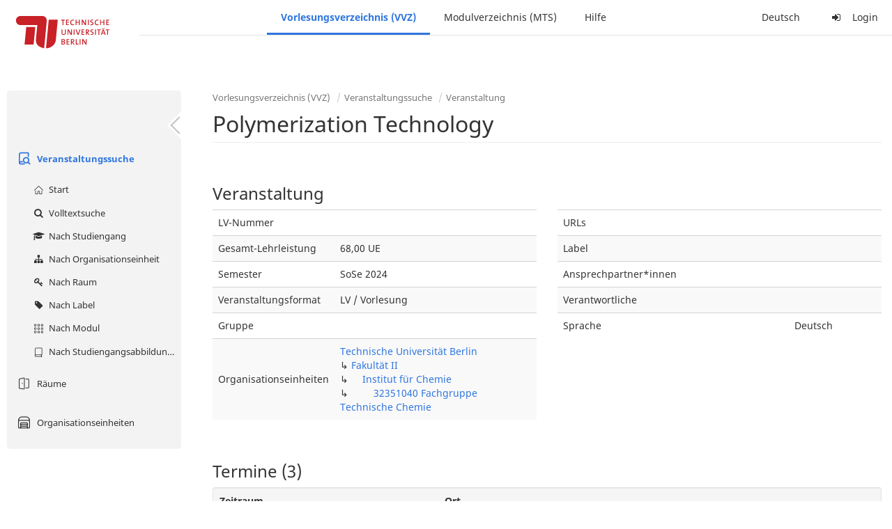

--- FILE ---
content_type: text/html;charset=utf-8
request_url: https://moseskonto.tu-berlin.de/moses/verzeichnis/veranstaltungen/veranstaltung.html?veranstaltung=185340
body_size: 8816
content:
<?xml version="1.0" encoding="UTF-8" standalone="no"?>
<!DOCTYPE html>
<html xmlns="http://www.w3.org/1999/xhtml" lang="de"><head id="j_idt12">
        <meta charset="utf-8" />
        <meta http-equiv="Content-Type" content="text/html; charset=UTF-8" />
        <meta http-equiv="X-UA-Compatible" content="IE=edge" />

        <meta id="mosesMeta" data-server_url="https://moseskonto.tu-berlin.de/moses" />
        <script type="text/javascript">
            const { server_url } = document.getElementById("mosesMeta").dataset
            window.serverUrl = server_url /*_*/

            /*_*/
            window.getResourceRootPath = (match, idx, string) => {
                // replace '/@resource/' with:
                return window.serverUrl + "/javax.faces.resource/"
            }

            async function writeClipboard (elemSelector) {
                const elem = document.querySelector(elemSelector)
                if (!elem) {
                    console.error("element $(\"", elemSelector, "\") not found!", alert("⚠ Fehler"))
                } else if (await writeClipboardText(elem.value || elem.textContent)) !elem.select || elem.select()
            }

            async function writeClipboardText (text) {
                try {
                    await navigator.clipboard.writeText(text)
                    return true
                } catch (error) {
                    prompt("⚠ Fehler: Text konnte nicht kopiert werden!", text)
                    console.error("failed to write to clipboard!", error.message)
                }
            }
        </script>
        <noscript>
            <meta http-equiv="refresh" content="0;url=https://moseskonto.tu-berlin.de/moses/error/noscript.html" />
        </noscript><link type="text/css" rel="stylesheet" href="/moses/javax.faces.resource/theme.css.html;jsessionid=BwLg1Ckmc1OUGzOTmsqgdkcOkIsXxTt0vLaVUF4F.moseskonto?ln=primefaces-bootstrap&amp;v=12.0.0&amp;e=12.0.0" /><link type="text/css" rel="stylesheet" href="/moses/javax.faces.resource/primeicons/primeicons.css.html;jsessionid=BwLg1Ckmc1OUGzOTmsqgdkcOkIsXxTt0vLaVUF4F.moseskonto?ln=primefaces&amp;v=12.0.0&amp;e=12.0.0" /><script type="text/javascript" src="/moses/javax.faces.resource/jsf.js.html;jsessionid=BwLg1Ckmc1OUGzOTmsqgdkcOkIsXxTt0vLaVUF4F.moseskonto?ln=javax.faces&amp;stage=Development"></script><script type="text/javascript" src="/moses/javax.faces.resource/omnifaces.js.html;jsessionid=BwLg1Ckmc1OUGzOTmsqgdkcOkIsXxTt0vLaVUF4F.moseskonto?ln=omnifaces&amp;v=3.14.1"></script><link type="text/css" rel="stylesheet" href="/moses/javax.faces.resource/components.css.html;jsessionid=BwLg1Ckmc1OUGzOTmsqgdkcOkIsXxTt0vLaVUF4F.moseskonto?ln=primefaces&amp;v=12.0.0&amp;e=12.0.0" /><script type="text/javascript" src="/moses/javax.faces.resource/jquery/jquery.js.html;jsessionid=BwLg1Ckmc1OUGzOTmsqgdkcOkIsXxTt0vLaVUF4F.moseskonto?ln=primefaces&amp;v=12.0.0&amp;e=12.0.0"></script><script type="text/javascript" src="/moses/javax.faces.resource/jquery/jquery-plugins.js.html;jsessionid=BwLg1Ckmc1OUGzOTmsqgdkcOkIsXxTt0vLaVUF4F.moseskonto?ln=primefaces&amp;v=12.0.0&amp;e=12.0.0"></script><script type="text/javascript" src="/moses/javax.faces.resource/core.js.html;jsessionid=BwLg1Ckmc1OUGzOTmsqgdkcOkIsXxTt0vLaVUF4F.moseskonto?ln=primefaces&amp;v=12.0.0&amp;e=12.0.0"></script><script type="text/javascript" src="/moses/javax.faces.resource/components.js.html;jsessionid=BwLg1Ckmc1OUGzOTmsqgdkcOkIsXxTt0vLaVUF4F.moseskonto?ln=primefaces&amp;v=12.0.0&amp;e=12.0.0"></script><link type="text/css" rel="stylesheet" href="/moses/javax.faces.resource/toggleswitch/toggleswitch.css.html;jsessionid=BwLg1Ckmc1OUGzOTmsqgdkcOkIsXxTt0vLaVUF4F.moseskonto?ln=primefaces&amp;v=12.0.0&amp;e=12.0.0" /><script type="text/javascript" src="/moses/javax.faces.resource/toggleswitch/toggleswitch.js.html;jsessionid=BwLg1Ckmc1OUGzOTmsqgdkcOkIsXxTt0vLaVUF4F.moseskonto?ln=primefaces&amp;v=12.0.0&amp;e=12.0.0"></script><script type="text/javascript" src="/moses/javax.faces.resource/touch/touchswipe.js.html;jsessionid=BwLg1Ckmc1OUGzOTmsqgdkcOkIsXxTt0vLaVUF4F.moseskonto?ln=primefaces&amp;v=12.0.0&amp;e=12.0.0"></script><link type="text/css" rel="stylesheet" href="/moses/javax.faces.resource/texteditor/texteditor.css.html;jsessionid=BwLg1Ckmc1OUGzOTmsqgdkcOkIsXxTt0vLaVUF4F.moseskonto?ln=primefaces&amp;v=12.0.0&amp;e=12.0.0" /><script type="text/javascript" src="/moses/javax.faces.resource/texteditor/texteditor.js.html;jsessionid=BwLg1Ckmc1OUGzOTmsqgdkcOkIsXxTt0vLaVUF4F.moseskonto?ln=primefaces&amp;v=12.0.0&amp;e=12.0.0"></script><script type="text/javascript" src="/moses/javax.faces.resource/filedownload/filedownload.js.html;jsessionid=BwLg1Ckmc1OUGzOTmsqgdkcOkIsXxTt0vLaVUF4F.moseskonto?ln=primefaces&amp;v=12.0.0&amp;e=12.0.0"></script><script type="text/javascript" src="/moses/javax.faces.resource/shared.js.html;jsessionid=BwLg1Ckmc1OUGzOTmsqgdkcOkIsXxTt0vLaVUF4F.moseskonto?ln=dist"></script><script type="text/javascript" src="/moses/javax.faces.resource/style.js.html;jsessionid=BwLg1Ckmc1OUGzOTmsqgdkcOkIsXxTt0vLaVUF4F.moseskonto?ln=dist"></script><script type="text/javascript" src="/moses/javax.faces.resource/main.js.html;jsessionid=BwLg1Ckmc1OUGzOTmsqgdkcOkIsXxTt0vLaVUF4F.moseskonto?ln=dist"></script><script type="text/javascript" src="/moses/javax.faces.resource/bootstrap.min.js.html;jsessionid=BwLg1Ckmc1OUGzOTmsqgdkcOkIsXxTt0vLaVUF4F.moseskonto?ln=js"></script><script type="text/javascript" src="/moses/javax.faces.resource/primefaces-locale.min.js.html;jsessionid=BwLg1Ckmc1OUGzOTmsqgdkcOkIsXxTt0vLaVUF4F.moseskonto?ln=js"></script><script type="text/javascript" src="/moses/javax.faces.resource/html2pdf.min.js.html;jsessionid=BwLg1Ckmc1OUGzOTmsqgdkcOkIsXxTt0vLaVUF4F.moseskonto?ln=js"></script><script type="text/javascript">if(window.PrimeFaces){PrimeFaces.settings.locale='de';PrimeFaces.settings.viewId='/verzeichnis/veranstaltungen/veranstaltung.xhtml';PrimeFaces.settings.contextPath='/moses';PrimeFaces.settings.cookiesSecure=false;PrimeFaces.settings.projectStage='Development';}</script>

    <title>Moses - 
        Polymerization Technology 
    </title>

    
    <link rel="apple-touch-icon" href="/moses/docs/images/favicon/apple-touch-icon.png" sizes="180x180" />
    <link rel="icon" type="image/png" href="/moses/docs/images/favicon/favicon-32x32.png" sizes="32x32" />
    <link rel="icon" type="image/png" href="/moses/docs/images/favicon/favicon-16x16.png" sizes="16x16" />
    
    <link crossorigin="use-credentials" rel="manifest" href="/moses/docs/images/favicon/manifest.json" />
    <link rel="mask-icon" href="/moses/docs/images/favicon/safari-pinned-tab.svg" color="#5bbad5" />
    <link rel="shortcut icon" href="/moses/docs/images/favicon/favicon.ico" />
    <meta name="msapplication-config" content="/moses/docs/images/favicon/browserconfig.xml" />

    <meta name="theme-color" content="#2F76DF" />
        <meta name="viewport" content="width=device-width, initial-scale=1" /></head><body>

    <script>
        // Prevent Safari's bfcache:
        // Even-tough all imaginable http response headers that prevent caching are set, Safari still does not reload
        // the page when the browser's back button was used. These stale pages will then result in an immediate timeout
        // exception since Jakarta Faces has discarded the servlet already. The only way to prevent this is to
        // immediately reload the page.
        window.addEventListener("pageshow", function (event) {
            if (event.persisted) {
                window.location.reload()
            }
        })
    </script>
<form id="defaultMessageForm" name="defaultMessageForm" method="post" action="/moses/verzeichnis/veranstaltungen/veranstaltung.html;jsessionid=BwLg1Ckmc1OUGzOTmsqgdkcOkIsXxTt0vLaVUF4F.moseskonto?jfwid=BwLg1Ckmc1OUGzOTmsqgdkcOkIsXxTt0vLaVUF4F:0" enctype="application/x-www-form-urlencoded">
<input type="hidden" name="defaultMessageForm" value="defaultMessageForm" />
<div id="defaultMessageForm:defaultMessage">
        <div class="container moses-growl ">

        </div></div><input type="hidden" name="javax.faces.ViewState" id="j_id1:javax.faces.ViewState:0" value="-858156457763002619:-5450601135723810379" autocomplete="off" /><input type="hidden" name="javax.faces.ClientWindow" id="j_id1:javax.faces.ClientWindow:0" value="BwLg1Ckmc1OUGzOTmsqgdkcOkIsXxTt0vLaVUF4F:0" autocomplete="off" />
</form>
<form id="confirmDialogForm" name="confirmDialogForm" method="post" action="/moses/verzeichnis/veranstaltungen/veranstaltung.html;jsessionid=BwLg1Ckmc1OUGzOTmsqgdkcOkIsXxTt0vLaVUF4F.moseskonto?jfwid=BwLg1Ckmc1OUGzOTmsqgdkcOkIsXxTt0vLaVUF4F:0" enctype="application/x-www-form-urlencoded">
<input type="hidden" name="confirmDialogForm" value="confirmDialogForm" />
<div class="modal modal-confirm fade" tabindex="-1" role="dialog"><div class="modal-dialog"><div class="modal-content"><div class="modal-header"><button type="button" class="close" data-dismiss="modal" aria-label="Abbrechen"><span aria-hidden="aria-hidden" class="fa fa-fw fa-close"></span></button><h4 class="modal-title"><span class="modal-confirm-icon fa fa-fw fa-space fa-warning"></span><span class="modal-confirm-title">Bestätigung</span></h4></div><div class="modal-body"><p class="modal-confirm-message">Sind Sie sich sicher?</p></div><div class="modal-footer"><button type="button" class="btn btn-default modal-confirm-cancel" data-dismiss="modal"><span class="fa fa-space fa-times"></span><span>Abbrechen</span></button><button type="button" class="btn btn-danger modal-confirm-ok" data-dismiss="modal"><span class="fa fa-space fa-check"></span><span>OK</span></button></div></div></div></div><input type="hidden" name="javax.faces.ViewState" id="j_id1:javax.faces.ViewState:1" value="-858156457763002619:-5450601135723810379" autocomplete="off" /><input type="hidden" name="javax.faces.ClientWindow" id="j_id1:javax.faces.ClientWindow:1" value="BwLg1Ckmc1OUGzOTmsqgdkcOkIsXxTt0vLaVUF4F:0" autocomplete="off" />
</form>
<form id="popupNotificationForm" name="popupNotificationForm" method="post" action="/moses/verzeichnis/veranstaltungen/veranstaltung.html;jsessionid=BwLg1Ckmc1OUGzOTmsqgdkcOkIsXxTt0vLaVUF4F.moseskonto?jfwid=BwLg1Ckmc1OUGzOTmsqgdkcOkIsXxTt0vLaVUF4F:0" enctype="application/x-www-form-urlencoded">
<input type="hidden" name="popupNotificationForm" value="popupNotificationForm" />
<div id="popupNotificationForm:j_idt39" class="modal " aria-hidden="aria-hidden" tabindex="-1" role="dialog"><input id="popupNotificationForm:j_idt39_input" name="popupNotificationForm:j_idt39_input" hidden="true" value="ACCEPTED" onchange="Moses.Component.Modal.update('popupNotificationForm:j_idt39', event)" /><input id="popupNotificationForm:j_idt39_top" name="popupNotificationForm:j_idt39_top" hidden="true" value="" /><input id="popupNotificationForm:j_idt39_left" name="popupNotificationForm:j_idt39_left" hidden="true" value="" /><input id="popupNotificationForm:j_idt39_width" name="popupNotificationForm:j_idt39_width" hidden="true" value="" /><input id="popupNotificationForm:j_idt39_height" name="popupNotificationForm:j_idt39_height" hidden="true" value="" /><div class="modal-dialog modal-md"><div class="modal-content"><div class="modal-header"><button type="button" class="close btn" onclick="Moses.Component.Modal.decline('popupNotificationForm:j_idt39', event)" aria-label="Abbrechen"><span aria-hidden="aria-hidden" class="ic-close-big"></span></button><h4 class="modal-title"></h4></div><div class="modal-body"></div></div></div><script>Moses.Component.Modal.restore('popupNotificationForm:j_idt39', {'backdrop':'true','keyboard':true,'draggable':false,'dragged':false,'styleTop':'','styleLeft':'','resizable':false,'resized':false,'styleWidth':'','styleHeight':'','collapse':false,'show':false})</script></div><input type="hidden" name="javax.faces.ViewState" id="j_id1:javax.faces.ViewState:2" value="-858156457763002619:-5450601135723810379" autocomplete="off" /><input type="hidden" name="javax.faces.ClientWindow" id="j_id1:javax.faces.ClientWindow:2" value="BwLg1Ckmc1OUGzOTmsqgdkcOkIsXxTt0vLaVUF4F:0" autocomplete="off" />
</form>


    <div id="loading-indicator"></div>

    <header id="header">
        <a href="https://moseskonto.tu-berlin.de/moses/index.html" id="header-logo">
            <img src="/moses/docs/images/template/university-logo.svg" alt="Technische Universität Berlin Logo" />
        </a>

        <nav id="nav-top"></nav>
    </header>

    <div id="header-border"></div>


    <aside id="aside">
        <nav id="nav-aside"></nav>
    </aside>

    <main id="content" class="container-fluid"><div id="page-title" class="page-header">

            <ol class="breadcrumb">
                    <li><a href="https://moseskonto.tu-berlin.de/moses/verzeichnis/index.html">Vorlesungsverzeichnis (VVZ)</a>
                    </li>
                    <li><a href="https://moseskonto.tu-berlin.de/moses/verzeichnis/veranstaltungen/index.html">Veranstaltungssuche</a>
                    </li>
                    <li><a href=";jsessionid=BwLg1Ckmc1OUGzOTmsqgdkcOkIsXxTt0vLaVUF4F.moseskonto#">Veranstaltung</a>
                    </li>
            </ol>

            <h1>
        Polymerization Technology
        <small></small>
            </h1></div>
<form id="main-form" name="main-form" method="post" action="/moses/verzeichnis/veranstaltungen/veranstaltung.html;jsessionid=BwLg1Ckmc1OUGzOTmsqgdkcOkIsXxTt0vLaVUF4F.moseskonto?jfwid=BwLg1Ckmc1OUGzOTmsqgdkcOkIsXxTt0vLaVUF4F:0" enctype="application/x-www-form-urlencoded">
<input type="hidden" name="main-form" value="main-form" />
<div id="main-form:j_idt63:view-base-raum-aendern-modal"></div><div id="main-form:j_idt63:view-base-dozierende-modal"></div><div id="main-form:j_idt63:view-base-delete-modal"></div><div id="main-form:j_idt63:view-base-kommentar-modal"></div><div id="main-form:j_idt63:view-base-buchung-lve-modal"></div><div id="main-form:j_idt63:view-base-buchung-notiz-modal"></div><div id="main-form:j_idt63:view-base-label-modal"></div><div id="main-form:j_idt63:view-base-curriculum-conflicts-modal"></div><div id="main-form:j_idt63:view-base-cal-export-modal"></div><div id="main-form:j_idt63:view-base-pvhinweis-modal"><div id="main-form:j_idt63:hinweis-modal:hinweis-modal" class="modal " tabindex="-1" role="dialog"><input id="main-form:j_idt63:hinweis-modal:hinweis-modal_input" name="main-form:j_idt63:hinweis-modal:hinweis-modal_input" hidden="true" onchange="Moses.Component.Modal.update('main-form:j_idt63:hinweis-modal:hinweis-modal', event)" /><input id="main-form:j_idt63:hinweis-modal:hinweis-modal_top" name="main-form:j_idt63:hinweis-modal:hinweis-modal_top" hidden="true" value="" /><input id="main-form:j_idt63:hinweis-modal:hinweis-modal_left" name="main-form:j_idt63:hinweis-modal:hinweis-modal_left" hidden="true" value="" /><input id="main-form:j_idt63:hinweis-modal:hinweis-modal_width" name="main-form:j_idt63:hinweis-modal:hinweis-modal_width" hidden="true" value="" /><input id="main-form:j_idt63:hinweis-modal:hinweis-modal_height" name="main-form:j_idt63:hinweis-modal:hinweis-modal_height" hidden="true" value="" /><div class="modal-dialog modal-fullscreen"><div class="modal-content"><div class="modal-header"><button type="button" class="close btn" onclick="Moses.Component.Modal.decline('main-form:j_idt63:hinweis-modal:hinweis-modal', event)" aria-label="Abbrechen"><span aria-hidden="aria-hidden" class="ic-close-big"></span></button><h4 class="modal-title">Wichtiger Hinweis zur Anmeldung</h4></div><div class="modal-body">

            <div class="form-group">Bitte beachten Sie: Einige der von Ihnen hinzugefügten Veranstaltungen sind Teil eines Platzvergabeverfahrens und daher teilnahmebeschränkt. Nachfolgend finden Sie eine Übersicht der betroffenen Veranstaltungen und der zugehörigen Wahlen:

                <div class="gutter-v-3"></div>

            </div></div><div class="modal-footer"><a id="main-form:j_idt63:hinweis-modal:j_idt5049" href="#" class="ui-commandlink ui-widget btn btn-default" onclick="PrimeFaces.ab({s:&quot;main-form:j_idt63:hinweis-modal:j_idt5049&quot;,f:&quot;main-form&quot;,p:&quot;main-form:j_idt63:hinweis-modal:j_idt5049&quot;,u:&quot;main-form&quot;,ps:true});return false;"><span class="ic-cancel-big ic-space-r"></span>OK
                </a><script id="main-form:j_idt63:hinweis-modal:j_idt5049_s" type="text/javascript">$(function(){PrimeFaces.cw("CommandLink","widget_main_form_j_idt63_hinweis_modal_j_idt5049",{id:"main-form:j_idt63:hinweis-modal:j_idt5049"});});</script></div></div></div><script>Moses.Component.Modal.restore('main-form:j_idt63:hinweis-modal:hinweis-modal', {'backdrop':'true','keyboard':true,'draggable':false,'dragged':false,'styleTop':'','styleLeft':'','resizable':false,'resized':false,'styleWidth':'','styleHeight':'','collapse':false,'show':false})</script></div></div>
        <div id="main-form:j_idt5051">

        </div>
            <div class="clearfix"></div>
        <div id="main-form:veranstaltung-infos">

            <h3>Veranstaltung</h3>
            <div class="row">
                <div class="col-md-6">

                    <div class="table-responsive">
                        <table class="table">
                            <tr>
                                <td>LV-Nummer</td>
                                <td></td>
                            </tr><tr>
                                <td>Gesamt-Lehrleistung</td>
                                <td>68,00 UE</td></tr>

                            <tr>
                                <td>Semester</td>
                                <td>SoSe 2024</td>
                            </tr>

                            <tr>
                                <td>Veranstaltungsformat</td>
                                <td>LV / Vorlesung</td>
                            </tr>

                            <tr>
                                <td>Gruppe</td>
                                <td></td>
                            </tr>

                            <tr>
                                <td>Organisationseinheiten</td>
                                <td>
                
                <a href="/moses/verzeichnis/veranstaltungen/organisationseinheit.html;jsessionid=BwLg1Ckmc1OUGzOTmsqgdkcOkIsXxTt0vLaVUF4F.moseskonto?oe=927">
                        Technische Universität Berlin
                    </a>
                <br />
                ↳ 
                <a href="/moses/verzeichnis/veranstaltungen/organisationseinheit.html;jsessionid=BwLg1Ckmc1OUGzOTmsqgdkcOkIsXxTt0vLaVUF4F.moseskonto?oe=2">
                        Fakultät II
                    </a>
                <br />
                ↳     
                <a href="/moses/verzeichnis/veranstaltungen/organisationseinheit.html;jsessionid=BwLg1Ckmc1OUGzOTmsqgdkcOkIsXxTt0vLaVUF4F.moseskonto?oe=9">
                        Institut für Chemie
                    </a>
                <br />
                ↳         
                <a href="/moses/verzeichnis/veranstaltungen/organisationseinheit.html;jsessionid=BwLg1Ckmc1OUGzOTmsqgdkcOkIsXxTt0vLaVUF4F.moseskonto?oe=468">
                        32351040 Fachgruppe Technische Chemie
                    </a>
                <br />
                                </td>
                            </tr>
                        </table>
                    </div>
                </div>

                <div class="col-md-6">
                    <div class="table-responsive">
                        <table class="table"><tr>
                                <td>URLs</td>
                                <td class="text-ellipsis"><div id="main-form:veranstaltung-infos:j_idt5116" class="" style=""></div>
                                </td></tr><tr>
                                <td>Label</td>
                                <td>
                                </td></tr><tr>
                                <td>Ansprechpartner*innen</td>
                                <td class="text-ellipsis"><div id="main-form:veranstaltung-infos:j_idt5126" class="" style=""></div>
                                </td></tr><tr>
                                <td>Verantwortliche</td>
                                <td class="text-ellipsis"><div id="main-form:veranstaltung-infos:j_idt5131" class="" style=""></div>
                                </td></tr>

                            <tr>
                                <td>Sprache</td>
                                <td>Deutsch</td>
                            </tr>
                        </table>
                    </div>
                </div>
            </div><div class="row">
                <div class="col-md-6">
                </div>

                <div class="col-md-6">
                </div></div>

        </div>
            <div class="gutter-v-2"></div>
        <div id="main-form:bg-list">

            <h3>Termine (3)</h3>
                <div class="well well-sm">
        <div id="main-form:bg-list:j_idt5248:0:j_idt5250">

            <div class="row">
                <div class="col-sm-4">
                    <div class="form-group">
                        <label>Zeitraum</label><br />

                        Mo. 15.04 - 27.05.24, wöchentlich, 09:00 - 12:00
                    </div>
                </div>

                <div class="col-sm-8">
                    <div class="form-group">
                        <label>Ort</label><br /><div id="main-form:bg-list:j_idt5248:0:j_idt5250:j_idt5257:j_idt5258" class="" style="display: inline;"><span id="main-form:bg-list:j_idt5248:0:j_idt5250:j_idt5257:j_idt5258:0" class="" style="">
            Charlottenburg
        </span></div>
            ,<div id="main-form:bg-list:j_idt5248:0:j_idt5250:j_idt5257:j_idt5262" class="" style="display: inline;"><span id="main-form:bg-list:j_idt5248:0:j_idt5250:j_idt5257:j_idt5262:0" class="" style="">
                TC 318
            </span></div>
                    </div>
                </div>
            </div>

            <div class="row">
                <div class="col-sm-4">
                    <div class="form-group">
                        <label>Organisationseinheit</label><br /><div id="main-form:bg-list:j_idt5248:0:j_idt5250:j_idt5290" class="" style="display: inline;"><span id="main-form:bg-list:j_idt5248:0:j_idt5250:j_idt5290:0" class="" style="">
                            32351040 Fachgruppe Technische Chemie
                        </span></div>
                    </div>
                </div><div class="col-sm-4">
                    <div class="form-group">
                        <label>Lehrleistung</label><br />
                        24,00 UE
                    </div></div>
            </div>

        </div><a id="main-form:bg-list:j_idt5248:0:j_idt5316" href="#" class="ui-commandlink ui-widget" onclick="PrimeFaces.ab({s:&quot;main-form:bg-list:j_idt5248:0:j_idt5316&quot;,f:&quot;main-form&quot;,u:&quot;main-form&quot;});return false;">   <span class="fa fam-uncollapse fa-space"></span>Einzeltermine ausklappen  
                    </a><script id="main-form:bg-list:j_idt5248:0:j_idt5316_s" type="text/javascript">$(function(){PrimeFaces.cw("CommandLink","widget_main_form_bg_list_j_idt5248_0_j_idt5316",{id:"main-form:bg-list:j_idt5248:0:j_idt5316"});});</script>
                </div>
                <div class="well well-sm">
        <div id="main-form:bg-list:j_idt5248:1:j_idt5250">

            <div class="row">
                <div class="col-sm-4">
                    <div class="form-group">
                        <label>Zeitraum</label><br />

                        Do. 18.04 - 23.05.24, wöchentlich, 09:00 - 12:00
                    </div>
                </div>

                <div class="col-sm-8">
                    <div class="form-group">
                        <label>Ort</label><br /><div id="main-form:bg-list:j_idt5248:1:j_idt5250:j_idt5257:j_idt5258" class="" style="display: inline;"><span id="main-form:bg-list:j_idt5248:1:j_idt5250:j_idt5257:j_idt5258:0" class="" style="">
            Charlottenburg
        </span></div>
            ,<div id="main-form:bg-list:j_idt5248:1:j_idt5250:j_idt5257:j_idt5262" class="" style="display: inline;"><span id="main-form:bg-list:j_idt5248:1:j_idt5250:j_idt5257:j_idt5262:0" class="" style="">
                TC 318
            </span></div>
                    </div>
                </div>
            </div>

            <div class="row">
                <div class="col-sm-4">
                    <div class="form-group">
                        <label>Organisationseinheit</label><br /><div id="main-form:bg-list:j_idt5248:1:j_idt5250:j_idt5290" class="" style="display: inline;"><span id="main-form:bg-list:j_idt5248:1:j_idt5250:j_idt5290:0" class="" style="">
                            32351040 Fachgruppe Technische Chemie
                        </span></div>
                    </div>
                </div><div class="col-sm-4">
                    <div class="form-group">
                        <label>Lehrleistung</label><br />
                        20,00 UE
                    </div></div>
            </div>

        </div><a id="main-form:bg-list:j_idt5248:1:j_idt5316" href="#" class="ui-commandlink ui-widget" onclick="PrimeFaces.ab({s:&quot;main-form:bg-list:j_idt5248:1:j_idt5316&quot;,f:&quot;main-form&quot;,u:&quot;main-form&quot;});return false;">   <span class="fa fam-uncollapse fa-space"></span>Einzeltermine ausklappen  
                    </a><script id="main-form:bg-list:j_idt5248:1:j_idt5316_s" type="text/javascript">$(function(){PrimeFaces.cw("CommandLink","widget_main_form_bg_list_j_idt5248_1_j_idt5316",{id:"main-form:bg-list:j_idt5248:1:j_idt5316"});});</script>
                </div>
                <div class="well well-sm">
        <div id="main-form:bg-list:j_idt5248:2:j_idt5250">

            <div class="row">
                <div class="col-sm-4">
                    <div class="form-group">
                        <label>Zeitraum</label><br />

                        Fr. 19.04 - 24.05.24, wöchentlich, 09:00 - 12:00
                    </div>
                </div>

                <div class="col-sm-8">
                    <div class="form-group">
                        <label>Ort</label><br /><div id="main-form:bg-list:j_idt5248:2:j_idt5250:j_idt5257:j_idt5258" class="" style="display: inline;"><span id="main-form:bg-list:j_idt5248:2:j_idt5250:j_idt5257:j_idt5258:0" class="" style="">
            Charlottenburg
        </span></div>
            ,<div id="main-form:bg-list:j_idt5248:2:j_idt5250:j_idt5257:j_idt5262" class="" style="display: inline;"><span id="main-form:bg-list:j_idt5248:2:j_idt5250:j_idt5257:j_idt5262:0" class="" style="">
                TC 318
            </span></div>
                    </div>
                </div>
            </div>

            <div class="row">
                <div class="col-sm-4">
                    <div class="form-group">
                        <label>Organisationseinheit</label><br /><div id="main-form:bg-list:j_idt5248:2:j_idt5250:j_idt5290" class="" style="display: inline;"><span id="main-form:bg-list:j_idt5248:2:j_idt5250:j_idt5290:0" class="" style="">
                            32351040 Fachgruppe Technische Chemie
                        </span></div>
                    </div>
                </div><div class="col-sm-4">
                    <div class="form-group">
                        <label>Lehrleistung</label><br />
                        24,00 UE
                    </div></div>
            </div>

        </div><a id="main-form:bg-list:j_idt5248:2:j_idt5316" href="#" class="ui-commandlink ui-widget" onclick="PrimeFaces.ab({s:&quot;main-form:bg-list:j_idt5248:2:j_idt5316&quot;,f:&quot;main-form&quot;,u:&quot;main-form&quot;});return false;">   <span class="fa fam-uncollapse fa-space"></span>Einzeltermine ausklappen  
                    </a><script id="main-form:bg-list:j_idt5248:2:j_idt5316_s" type="text/javascript">$(function(){PrimeFaces.cw("CommandLink","widget_main_form_bg_list_j_idt5248_2_j_idt5316",{id:"main-form:bg-list:j_idt5248:2:j_idt5316"});});</script>
                </div>

        </div>
            <div class="gutter-v-2"></div>
        <div id="main-form:j_idt5532">

            <div id="calendar-point"><div id="main-form:j_idt5532:calendar-including-warnings"><div id="main-form:j_idt5532:calendar-including-filter"><div style="line-height: 41px;" class="pull-right"><span class="" id="main-form:j_idt5532:j_idt5546:j_idt5547" style="" data-toggle="popover" data-animation="true" data-container="body" data-delay="0" data-trigger="hover" data-placement="left" data-collision="null" data-hide-others="false" data-popover-class="tab-calendar-key-popover" data-popover-style=""><div class="title" style="display: none">Legende der Farbgebungen<div class="clearfix"></div></div><div class="content" style="display: none">
                <div class="row"><div class="col-md-6">
                        <div class="form-group">
                            <label>Lehrformat</label><br />
                            Jedes Format bekommt eine Farbe
                        </div></div><div class="col-md-6">
                        <div class="form-group">
                            <label>Campus</label><br />
                            Jeder Campus bekommt eine Farbe
                        </div></div>
                </div></div>
            <a><span class="fa fa-map-o fa-space"></span>Legende</a></span><script>Moses.Component.Popover.prepare('main-form:j_idt5532:j_idt5546:j_idt5547')</script></div><ul style="width: calc(100% - 90px);" class="nav nav-tabs"><li class="active"><a id="main-form:j_idt5532:j_idt5573" href="#" class="ui-commandlink ui-widget" onclick="PrimeFaces.ab({s:&quot;main-form:j_idt5532:j_idt5573&quot;,f:&quot;main-form&quot;,p:&quot;main-form:j_idt5532:j_idt5573&quot;,u:&quot;main-form:j_idt5532:calendar-including-filter&quot;});return false;">
                                        Semester
                                    </a><script id="main-form:j_idt5532:j_idt5573_s" type="text/javascript">$(function(){PrimeFaces.cw("CommandLink","widget_main_form_j_idt5532_j_idt5573",{id:"main-form:j_idt5532:j_idt5573"});});</script></li><li class=""><a id="main-form:j_idt5532:j_idt5576" href="#" class="ui-commandlink ui-widget" onclick="PrimeFaces.ab({s:&quot;main-form:j_idt5532:j_idt5576&quot;,f:&quot;main-form&quot;,p:&quot;main-form:j_idt5532:j_idt5576&quot;,u:&quot;main-form:j_idt5532:calendar-including-filter&quot;});return false;">
                                        Einzelne Woche
                                    </a><script id="main-form:j_idt5532:j_idt5576_s" type="text/javascript">$(function(){PrimeFaces.cw("CommandLink","widget_main_form_j_idt5532_j_idt5576",{id:"main-form:j_idt5532:j_idt5576"});});</script></li><li class=""><a id="main-form:j_idt5532:j_idt5579" href="#" class="ui-commandlink ui-widget" onclick="PrimeFaces.ab({s:&quot;main-form:j_idt5532:j_idt5579&quot;,f:&quot;main-form&quot;,p:&quot;main-form:j_idt5532:j_idt5579&quot;,u:&quot;main-form:j_idt5532:calendar-including-filter&quot;});return false;">
                                        Einzelner Tag
                                    </a><script id="main-form:j_idt5532:j_idt5579_s" type="text/javascript">$(function(){PrimeFaces.cw("CommandLink","widget_main_form_j_idt5532_j_idt5579",{id:"main-form:j_idt5532:j_idt5579"});});</script></li><li class=""><a id="main-form:j_idt5532:j_idt5582" href="#" class="ui-commandlink ui-widget" onclick="PrimeFaces.ab({s:&quot;main-form:j_idt5532:j_idt5582&quot;,f:&quot;main-form&quot;,p:&quot;main-form:j_idt5532:j_idt5582&quot;,u:&quot;main-form:j_idt5532:calendar-including-filter&quot;});return false;">
                                        Benutzerdefinierter Zeitraum
                                    </a><script id="main-form:j_idt5532:j_idt5582_s" type="text/javascript">$(function(){PrimeFaces.cw("CommandLink","widget_main_form_j_idt5532_j_idt5582",{id:"main-form:j_idt5532:j_idt5582"});});</script></li><li class=""><a id="main-form:j_idt5532:j_idt5585" href="#" class="ui-commandlink ui-widget" onclick="PrimeFaces.ab({s:&quot;main-form:j_idt5532:j_idt5585&quot;,f:&quot;main-form&quot;,p:&quot;main-form:j_idt5532:j_idt5585&quot;,u:&quot;main-form:j_idt5532:calendar-including-filter&quot;});return false;">
                                        Alle Wochen
                                    </a><script id="main-form:j_idt5532:j_idt5585_s" type="text/javascript">$(function(){PrimeFaces.cw("CommandLink","widget_main_form_j_idt5532_j_idt5585",{id:"main-form:j_idt5532:j_idt5585"});});</script></li></ul>

                            <div class="clearfix"></div><div class="gutter-v-2"></div>

                            
                            <div class="tab-calendar-settings-well">

        <div id="main-form:j_idt5532:j_idt5628" class="moses-collapsible tab-calendar-settings-collapsible collapsed"><input id="main-form:j_idt5532:j_idt5628:state" type="hidden" name="main-form:j_idt5532:j_idt5628:state" value="true" />

            <div class="moses-collapsible-header" onclick="Moses.Component.Collapsible.toggle('main-form:j_idt5532:j_idt5628', event, '', '', ''); return false;">
                Kalenderoptionen
                
            </div>

        </div>
                            </div><div id="main-form:j_idt5532:calendar" class="tab-calendar-calendar"><div id="main-form:j_idt5532:week-calendar-component" class="moses-calendar-wrapper" data-testid="week-calendar"><div class="moses-calendar week-calendar-component ruled moses-calendar-5" style=""><div class="moses-calendar-timeline"><div class="moses-calendar-timeline-header"></div><div class="moses-calendar-timeline-body" style="height: 400.000000px;"><div class="moses-calendar-timeline-marker" style="line-height: 0;position: relative;top: calc(0.000000px + 0.0em)">08:00</div><div class="moses-calendar-timeline-marker" style="line-height: 0;position: relative;top: calc(40.000000px + 0.0em)">09:00</div><div class="moses-calendar-timeline-marker" style="line-height: 0;position: relative;top: calc(80.000000px + 0.0em)">10:00</div><div class="moses-calendar-timeline-marker" style="line-height: 0;position: relative;top: calc(120.000000px + 0.0em)">11:00</div><div class="moses-calendar-timeline-marker" style="line-height: 0;position: relative;top: calc(160.000000px + 0.0em)">12:00</div><div class="moses-calendar-timeline-marker" style="line-height: 0;position: relative;top: calc(200.000000px + 0.0em)">13:00</div><div class="moses-calendar-timeline-marker" style="line-height: 0;position: relative;top: calc(240.000000px + 0.0em)">14:00</div><div class="moses-calendar-timeline-marker" style="line-height: 0;position: relative;top: calc(280.000000px + 0.0em)">15:00</div><div class="moses-calendar-timeline-marker" style="line-height: 0;position: relative;top: calc(320.000000px + 0.0em)">16:00</div><div class="moses-calendar-timeline-marker" style="line-height: 0;position: relative;top: calc(360.000000px + 0.0em)">17:00</div></div></div><div class="moses-calendar-days"><input name="main-form:j_idt5532:week-calendar-component_scroll_left" type="hidden" value="0.0" /><div id="main-form:j_idt5532:week-calendar-component:0:-1" class="moses-calendar-day" style="width: 20.000000%;"><div class="moses-calendar-day-header">
                                        
                                        Mo.
                                    </div><div class="moses-calendar-day-body" style="background-size: auto 40px !important;height: 400.000000px;"><div class="moses-calendar-day-body-inner"><div id="main-form:j_idt5532:week-calendar-component:0:0" class="moses-calendar-event-wrapper" style="width: 100.000000%;height: 120.000000px;top: 40.000000px;left: 0.000000%;"><div id="main-form:j_idt5532:week-calendar-component:0:0:event" data-testid="tab-calendar-week-event" class="moses-calendar-event ellipsis                                             purple"><span class="popover-anchor" id="main-form:j_idt5532:week-calendar-component:0:0:out-termin:out-termin-dto-popover" style="display: block; width: 100%; height: 100%;" data-toggle="popover" data-animation="false" data-container="body" data-delay="0" data-trigger="hover" data-placement="top" data-collision="fit" data-hide-others="false" data-popover-class="termin-popover hidden-xs" data-popover-style=""><div class="title" style="display: none">Polymerization Technology <div class="clearfix"></div></div><div class="content" style="display: none"><div class="row"><div class="col-sm-6"><div class="form-group"><label>LV-Nummer</label><br/>-</div></div><div class="col-sm-6"><div class="form-group"><label>Format</label><br/>Vorlesung</div></div></div><div class="row"><div class="col-sm-6"><div class="form-group"><label>Sprache</label><br/>Deutsch</div></div></div><div class="row"></div><div class="form-group"><label>Organisationseinheiten</label><br/>32351040 Fachgruppe Technische Chemie</div><div class="row"></div><div class="row"><div class="col-sm-6"><div class="form-group"><label>Datum/Uhrzeit</label><br/>Mo. 15.04 - 27.05.24, wöchentlich, 09:00 - 12:00</div></div><div class="col-sm-6"><div class="form-group"><label>Anzahl Termine</label><br/>6</div></div><div class="col-sm-6"><div class="form-group"><label>Ort</label><br/>Charlottenburg, TC 318</div></div></div><div class="row"><div class="col-sm-6"><div class="form-group"><label>Vor-/Nachbereitungsdauer</label><br/>0min/0min</div></div></div><div class="row"></div></div><a class="ellipsis" href="https://moseskonto.tu-berlin.de/moses/verzeichnis/veranstaltungen/veranstaltung.html?veranstaltung=185340" data-testid="veranstaltung-name">Polymerization Technology</a><br/><small class="ellipsis" data-testid="ort">Charlottenburg, <a href="https://moseskonto.tu-berlin.de/moses/verzeichnis/veranstaltungen/raum.html?semester=72&amp;szenario=null&amp;location=raumgruppe687&amp;dateforweek=2024-04-15&amp;search=true">TC 318</a></small><br/>

            <div class="bot-right"><div style="display: inline-block;" class="dropdown"><a id="main-form:j_idt5532:week-calendar-component:0:0:out-termin:out-termin-dropdown" class="dropdown-toggle  " style="" title="" role="button" data-toggle="dropdown" data-dropdown-position-my="right top" data-dropdown-position-at="right bottom" aria-haspopup="true" aria-expanded="false" data-dropdown-onshow="Moses.Component.TabCalendar.onDropdownShow()" data-dropdown-onhidden="Moses.Component.TabCalendar.onDropdownHidden()">
                        <span class="caret" data-html2canvas-ignore="true"></span></a><ul id="main-form:j_idt5532:week-calendar-component:0:0:out-termin:out-termin-dropdown_menu" class="dropdown-menu  " style="" aria-labelledby="main-form:j_idt5532:week-calendar-component:0:0:out-termin:out-termin-dropdown"><li title="Übersicht nach..." class="dropdown-header  " style=" ">Übersicht nach...</li><li title="OE “32351040 Fachgruppe Technische Chemie”" class="  " style=" "><a onclick="Moses.Component.DropdownMenu.click(event, 'main-form:j_idt5532:week-calendar-component:0:0:out-termin:out-termin-dropdown')" href="https://moseskonto.tu-berlin.de/moses/verzeichnis/veranstaltungen/organisationseinheit.html?semester=72&amp;oe=468&amp;search=true&amp;calendarTab=SEMESTER&amp;dateforweek=2024-04-15" target="_blank" class=""><span class="fa fa-fw fa-space fam-oe"></span>OE “32351040 Fachgruppe Technische Chemie”</a></li><li title="Raum “TC 318”" class="  " style=" "><a onclick="Moses.Component.DropdownMenu.click(event, 'main-form:j_idt5532:week-calendar-component:0:0:out-termin:out-termin-dropdown')" href="https://moseskonto.tu-berlin.de/moses/verzeichnis/veranstaltungen/raum.html?semester=72&amp;location=raumgruppe687&amp;calendarTab=SEMESTER&amp;dateforweek=2024-04-15" target="_blank" class=""><span class="fa fa-fw fa-space fam-raum"></span>Raum “TC 318”</a></li><script>Moses.Component.DropdownMenu.prepare('main-form:j_idt5532:week-calendar-component:0:0:out-termin:out-termin-dropdown')</script></ul></div>
            </div></span><script>Moses.Component.Popover.prepare('main-form:j_idt5532:week-calendar-component:0:0:out-termin:out-termin-dto-popover')</script></div></div></div></div></div><div id="main-form:j_idt5532:week-calendar-component:1:-1" class="moses-calendar-day" style="width: 20.000000%;"><div class="moses-calendar-day-header">
                                        
                                        Di.
                                    </div><div class="moses-calendar-day-body" style="background-size: auto 40px !important;height: 400.000000px;"><div class="moses-calendar-day-body-inner"></div></div></div><div id="main-form:j_idt5532:week-calendar-component:2:-1" class="moses-calendar-day" style="width: 20.000000%;"><div class="moses-calendar-day-header">
                                        
                                        Mi.
                                    </div><div class="moses-calendar-day-body" style="background-size: auto 40px !important;height: 400.000000px;"><div class="moses-calendar-day-body-inner"></div></div></div><div id="main-form:j_idt5532:week-calendar-component:3:-1" class="moses-calendar-day" style="width: 20.000000%;"><div class="moses-calendar-day-header">
                                        
                                        Do.
                                    </div><div class="moses-calendar-day-body" style="background-size: auto 40px !important;height: 400.000000px;"><div class="moses-calendar-day-body-inner"><div id="main-form:j_idt5532:week-calendar-component:3:1" class="moses-calendar-event-wrapper" style="width: 100.000000%;height: 120.000000px;top: 40.000000px;left: 0.000000%;"><div id="main-form:j_idt5532:week-calendar-component:3:1:event" data-testid="tab-calendar-week-event" class="moses-calendar-event ellipsis                                             purple"><span class="popover-anchor" id="main-form:j_idt5532:week-calendar-component:3:1:out-termin:out-termin-dto-popover" style="display: block; width: 100%; height: 100%;" data-toggle="popover" data-animation="false" data-container="body" data-delay="0" data-trigger="hover" data-placement="top" data-collision="fit" data-hide-others="false" data-popover-class="termin-popover hidden-xs" data-popover-style=""><div class="title" style="display: none">Polymerization Technology <div class="clearfix"></div></div><div class="content" style="display: none"><div class="row"><div class="col-sm-6"><div class="form-group"><label>LV-Nummer</label><br/>-</div></div><div class="col-sm-6"><div class="form-group"><label>Format</label><br/>Vorlesung</div></div></div><div class="row"><div class="col-sm-6"><div class="form-group"><label>Sprache</label><br/>Deutsch</div></div></div><div class="row"></div><div class="form-group"><label>Organisationseinheiten</label><br/>32351040 Fachgruppe Technische Chemie</div><div class="row"></div><div class="row"><div class="col-sm-6"><div class="form-group"><label>Datum/Uhrzeit</label><br/>Do. 18.04 - 23.05.24, wöchentlich, 09:00 - 12:00</div></div><div class="col-sm-6"><div class="form-group"><label>Anzahl Termine</label><br/>5</div></div><div class="col-sm-6"><div class="form-group"><label>Ort</label><br/>Charlottenburg, TC 318</div></div></div><div class="row"><div class="col-sm-6"><div class="form-group"><label>Vor-/Nachbereitungsdauer</label><br/>0min/0min</div></div></div><div class="row"></div></div><a class="ellipsis" href="https://moseskonto.tu-berlin.de/moses/verzeichnis/veranstaltungen/veranstaltung.html?veranstaltung=185340" data-testid="veranstaltung-name">Polymerization Technology</a><br/><small class="ellipsis" data-testid="ort">Charlottenburg, <a href="https://moseskonto.tu-berlin.de/moses/verzeichnis/veranstaltungen/raum.html?semester=72&amp;szenario=null&amp;location=raumgruppe687&amp;dateforweek=2024-04-18&amp;search=true">TC 318</a></small><br/>

            <div class="bot-right"><div style="display: inline-block;" class="dropdown"><a id="main-form:j_idt5532:week-calendar-component:3:1:out-termin:out-termin-dropdown" class="dropdown-toggle  " style="" title="" role="button" data-toggle="dropdown" data-dropdown-position-my="right top" data-dropdown-position-at="right bottom" aria-haspopup="true" aria-expanded="false" data-dropdown-onshow="Moses.Component.TabCalendar.onDropdownShow()" data-dropdown-onhidden="Moses.Component.TabCalendar.onDropdownHidden()">
                        <span class="caret" data-html2canvas-ignore="true"></span></a><ul id="main-form:j_idt5532:week-calendar-component:3:1:out-termin:out-termin-dropdown_menu" class="dropdown-menu  " style="" aria-labelledby="main-form:j_idt5532:week-calendar-component:3:1:out-termin:out-termin-dropdown"><li title="Übersicht nach..." class="dropdown-header  " style=" ">Übersicht nach...</li><li title="OE “32351040 Fachgruppe Technische Chemie”" class="  " style=" "><a onclick="Moses.Component.DropdownMenu.click(event, 'main-form:j_idt5532:week-calendar-component:3:1:out-termin:out-termin-dropdown')" href="https://moseskonto.tu-berlin.de/moses/verzeichnis/veranstaltungen/organisationseinheit.html?semester=72&amp;oe=468&amp;search=true&amp;calendarTab=SEMESTER&amp;dateforweek=2024-04-18" target="_blank" class=""><span class="fa fa-fw fa-space fam-oe"></span>OE “32351040 Fachgruppe Technische Chemie”</a></li><li title="Raum “TC 318”" class="  " style=" "><a onclick="Moses.Component.DropdownMenu.click(event, 'main-form:j_idt5532:week-calendar-component:3:1:out-termin:out-termin-dropdown')" href="https://moseskonto.tu-berlin.de/moses/verzeichnis/veranstaltungen/raum.html?semester=72&amp;location=raumgruppe687&amp;calendarTab=SEMESTER&amp;dateforweek=2024-04-18" target="_blank" class=""><span class="fa fa-fw fa-space fam-raum"></span>Raum “TC 318”</a></li><script>Moses.Component.DropdownMenu.prepare('main-form:j_idt5532:week-calendar-component:3:1:out-termin:out-termin-dropdown')</script></ul></div>
            </div></span><script>Moses.Component.Popover.prepare('main-form:j_idt5532:week-calendar-component:3:1:out-termin:out-termin-dto-popover')</script></div></div></div></div></div><div id="main-form:j_idt5532:week-calendar-component:4:-1" class="moses-calendar-day" style="width: 20.000000%;"><div class="moses-calendar-day-header">
                                        
                                        Fr.
                                    </div><div class="moses-calendar-day-body" style="background-size: auto 40px !important;height: 400.000000px;"><div class="moses-calendar-day-body-inner"><div id="main-form:j_idt5532:week-calendar-component:4:2" class="moses-calendar-event-wrapper" style="width: 100.000000%;height: 120.000000px;top: 40.000000px;left: 0.000000%;"><div id="main-form:j_idt5532:week-calendar-component:4:2:event" data-testid="tab-calendar-week-event" class="moses-calendar-event ellipsis                                             purple"><span class="popover-anchor" id="main-form:j_idt5532:week-calendar-component:4:2:out-termin:out-termin-dto-popover" style="display: block; width: 100%; height: 100%;" data-toggle="popover" data-animation="false" data-container="body" data-delay="0" data-trigger="hover" data-placement="top" data-collision="fit" data-hide-others="false" data-popover-class="termin-popover hidden-xs" data-popover-style=""><div class="title" style="display: none">Polymerization Technology <div class="clearfix"></div></div><div class="content" style="display: none"><div class="row"><div class="col-sm-6"><div class="form-group"><label>LV-Nummer</label><br/>-</div></div><div class="col-sm-6"><div class="form-group"><label>Format</label><br/>Vorlesung</div></div></div><div class="row"><div class="col-sm-6"><div class="form-group"><label>Sprache</label><br/>Deutsch</div></div></div><div class="row"></div><div class="form-group"><label>Organisationseinheiten</label><br/>32351040 Fachgruppe Technische Chemie</div><div class="row"></div><div class="row"><div class="col-sm-6"><div class="form-group"><label>Datum/Uhrzeit</label><br/>Fr. 19.04 - 24.05.24, wöchentlich, 09:00 - 12:00</div></div><div class="col-sm-6"><div class="form-group"><label>Anzahl Termine</label><br/>6</div></div><div class="col-sm-6"><div class="form-group"><label>Ort</label><br/>Charlottenburg, TC 318</div></div></div><div class="row"><div class="col-sm-6"><div class="form-group"><label>Vor-/Nachbereitungsdauer</label><br/>0min/0min</div></div></div><div class="row"></div></div><a class="ellipsis" href="https://moseskonto.tu-berlin.de/moses/verzeichnis/veranstaltungen/veranstaltung.html?veranstaltung=185340" data-testid="veranstaltung-name">Polymerization Technology</a><br/><small class="ellipsis" data-testid="ort">Charlottenburg, <a href="https://moseskonto.tu-berlin.de/moses/verzeichnis/veranstaltungen/raum.html?semester=72&amp;szenario=null&amp;location=raumgruppe687&amp;dateforweek=2024-04-19&amp;search=true">TC 318</a></small><br/>

            <div class="bot-right"><div style="display: inline-block;" class="dropdown"><a id="main-form:j_idt5532:week-calendar-component:4:2:out-termin:out-termin-dropdown" class="dropdown-toggle  " style="" title="" role="button" data-toggle="dropdown" data-dropdown-position-my="right top" data-dropdown-position-at="right bottom" aria-haspopup="true" aria-expanded="false" data-dropdown-onshow="Moses.Component.TabCalendar.onDropdownShow()" data-dropdown-onhidden="Moses.Component.TabCalendar.onDropdownHidden()">
                        <span class="caret" data-html2canvas-ignore="true"></span></a><ul id="main-form:j_idt5532:week-calendar-component:4:2:out-termin:out-termin-dropdown_menu" class="dropdown-menu  " style="" aria-labelledby="main-form:j_idt5532:week-calendar-component:4:2:out-termin:out-termin-dropdown"><li title="Übersicht nach..." class="dropdown-header  " style=" ">Übersicht nach...</li><li title="OE “32351040 Fachgruppe Technische Chemie”" class="  " style=" "><a onclick="Moses.Component.DropdownMenu.click(event, 'main-form:j_idt5532:week-calendar-component:4:2:out-termin:out-termin-dropdown')" href="https://moseskonto.tu-berlin.de/moses/verzeichnis/veranstaltungen/organisationseinheit.html?semester=72&amp;oe=468&amp;search=true&amp;calendarTab=SEMESTER&amp;dateforweek=2024-04-19" target="_blank" class=""><span class="fa fa-fw fa-space fam-oe"></span>OE “32351040 Fachgruppe Technische Chemie”</a></li><li title="Raum “TC 318”" class="  " style=" "><a onclick="Moses.Component.DropdownMenu.click(event, 'main-form:j_idt5532:week-calendar-component:4:2:out-termin:out-termin-dropdown')" href="https://moseskonto.tu-berlin.de/moses/verzeichnis/veranstaltungen/raum.html?semester=72&amp;location=raumgruppe687&amp;calendarTab=SEMESTER&amp;dateforweek=2024-04-19" target="_blank" class=""><span class="fa fa-fw fa-space fam-raum"></span>Raum “TC 318”</a></li><script>Moses.Component.DropdownMenu.prepare('main-form:j_idt5532:week-calendar-component:4:2:out-termin:out-termin-dropdown')</script></ul></div>
            </div></span><script>Moses.Component.Popover.prepare('main-form:j_idt5532:week-calendar-component:4:2:out-termin:out-termin-dto-popover')</script></div></div></div></div></div></div></div><script>Moses.Component.Calendar.restore('main-form:j_idt5532:week-calendar-component')</script></div></div><div id="main-form:j_idt5532:calendar-buttons-bottom" class="form-inline">
                                <div class="row">
                                    <div class="col-md-3"><div class="btn-toolbar">
                                            <a class="dropdown-toggle btn btn-default" data-toggle="dropdown"><span class="ic ic-download ic-space-r"></span> Kalender exportieren <span class="caret"></span>
                                            </a>
                                            <ul class="dropdown-menu">
                                                <li><a id="main-form:j_idt5532:j_idt5712" href="#" class="ui-commandlink ui-widget" onclick="PrimeFaces.ab({s:&quot;main-form:j_idt5532:j_idt5712&quot;,f:&quot;main-form&quot;,p:&quot;main-form:j_idt5532:calendar-buttons-bottom&quot;,u:&quot;main-form:j_idt5532:calendar-buttons-bottom&quot;,onco:function(xhr,status,args,data){printPdf('main-form:j_idt5532:week-calendar-component', 'Stundenplan für &quot;Polymerization Technology &quot;', 'SoSe 2024', 'false');}});return false;"><span class="ic ic-pdf ic-space-r"></span> Kalender als PDF exportieren
                                                    </a><script id="main-form:j_idt5532:j_idt5712_s" type="text/javascript">$(function(){PrimeFaces.cw("CommandLink","widget_main_form_j_idt5532_j_idt5712",{id:"main-form:j_idt5532:j_idt5712"});});</script>
                                                </li>
                                                <li><a id="main-form:j_idt5532:j_idt5717" href="#" class="ui-commandlink ui-widget" onclick="PrimeFaces.ab({s:&quot;main-form:j_idt5532:j_idt5717&quot;,f:&quot;main-form&quot;,u:&quot;main-form:j_idt63:view-base-cal-export-modal main-form:j_idt5532:calendar-buttons-bottom&quot;});return false;" title="Die XLS-Datei lässt sich mit MS Excel, Libre Office Calc und vielen weiteren Tabellenkalkulationen öffnen"><span class="ic ic-excel ic-space-r"></span> Kalender als Excel-Datei exportieren
                                                    </a><script id="main-form:j_idt5532:j_idt5717_s" type="text/javascript">$(function(){PrimeFaces.cw("CommandLink","widget_main_form_j_idt5532_j_idt5717",{id:"main-form:j_idt5532:j_idt5717"});});</script>
                                                </li>
                                            </ul></div>
                                    </div>

                                    <div class="col-md-9">
                                        <div class="btn-toolbar pull-right">
                                        </div>
                                    </div>
                                </div></div>
                            <div class="clearfix"></div></div><div id="main-form:j_idt5532:pinning-modal-wrapper"><div id="main-form:j_idt5532:pinning-modal" class="modal  draggable dragged collapsible resizable" aria-hidden="aria-hidden" tabindex="-1" role="dialog"><input id="main-form:j_idt5532:pinning-modal_input" name="main-form:j_idt5532:pinning-modal_input" hidden="true" value="DECLINED" onchange="Moses.Component.Modal.update('main-form:j_idt5532:pinning-modal', event)" /><input id="main-form:j_idt5532:pinning-modal_top" name="main-form:j_idt5532:pinning-modal_top" hidden="true" value="40px" /><input id="main-form:j_idt5532:pinning-modal_left" name="main-form:j_idt5532:pinning-modal_left" hidden="true" value="20px" /><input id="main-form:j_idt5532:pinning-modal_width" name="main-form:j_idt5532:pinning-modal_width" hidden="true" value="" /><input id="main-form:j_idt5532:pinning-modal_height" name="main-form:j_idt5532:pinning-modal_height" hidden="true" value="" /><div class="modal-dialog modal-md"><div class="modal-content"><div class="modal-header"><button type="button" class="close btn" onclick="Moses.Component.Modal.decline('main-form:j_idt5532:pinning-modal', event)" aria-label="Abbrechen"><span aria-hidden="aria-hidden" class="ic-close-big"></span></button><button type="button" class="close but" onclick="Moses.Component.Modal.collapse('main-form:j_idt5532:pinning-modal', event)" aria-label="Einklappen"><span aria-hidden="aria-hidden" class="fa fa-fw fa-minus"></span></button><h4 class="modal-title"></h4></div><div class="modal-body"></div></div></div><script>Moses.Component.Modal.restore('main-form:j_idt5532:pinning-modal', {'backdrop':'true','keyboard':true,'draggable':true,'dragged':true,'styleTop':'40px','styleLeft':'20px','resizable':true,'resized':false,'styleWidth':'','styleHeight':'','collapse':false,'show':false})</script></div></div></div>
            </div>
        </div>

        <script type="text/javascript">
            function printPdf (calendarId, title, subtitle, a3) {
                var element = document.getElementById(calendarId);

                var a3bool = (a3 === 'true');
                var format = a3bool ? 'a3' : 'a4';
                var width = a3bool ? 1550 : 1060;
                var margintop = a3bool ? 40 : 40;
                var titlesize = a3bool ? 18 : 12;
                var subtitlesize = a3bool ? 18 : 12;
                var titlevmargin = a3bool ? 20 : 20;
                var subtitlevmargin = a3bool ? 38 : 38;
                var titlemaxwidth = a3bool ? 380 : 270;

                margintop += (title.length / 130) * 5;
                subtitlevmargin += (title.length / 130) * 5;

                var opt = {
                    filename: 'stundenplan.pdf',
                    image: {type: 'jpeg', quality: 0.95},
                    html2canvas: {
                        scale: 2,
                        scrollX: 0, scrollY: 0,
                        width: width
                    },
                    margin: [margintop, 10, 10, 10],
                    jsPDF: {
                        unit: 'mm',
                        format: format, orientation: 'l',
                        hotfixes: ['px_scaling']
                    }
                };
                html2pdf().set(opt).from(element).toPdf().get('pdf').then(function (pdf) {
                    pdf.setPage(1);
                    pdf.setFontSize(titlesize);
                    pdf.text(title, 10, titlevmargin, {maxWidth: titlemaxwidth});
                    pdf.setFontSize(subtitlesize);
                    pdf.setTextColor(150);
                    pdf.text(subtitle, 10, subtitlevmargin, {maxWidth: titlemaxwidth});
                }).save();
            }
        </script>
            <div class="gutter-v2"></div><input type="hidden" name="javax.faces.ViewState" id="j_id1:javax.faces.ViewState:3" value="-858156457763002619:-5450601135723810379" autocomplete="off" /><input type="hidden" name="javax.faces.ClientWindow" id="j_id1:javax.faces.ClientWindow:3" value="BwLg1Ckmc1OUGzOTmsqgdkcOkIsXxTt0vLaVUF4F:0" autocomplete="off" />
</form>
    </main>

    <footer id="status">
        <a href="http://www.innocampus.tu-berlin.de" target="_blank" class="status-item">
            <img src="/moses/docs/images/template/operator-logo.png" alt="Logo von innoCampus" title="Moses wird betrieben durch innoCampus" />
        </a>

        <div class="status-item hidden-xs">
            Version 6.06.226 (Realm 6.4.3)<br /> 
        </div>

        <div class="status-item justify-right">

            <a href="http://www.tu.berlin/footer/impressum/" target="_blank"> Impressum </a> / <a href="/moses/credits.html"> Credits </a>
        </div>
    </footer>

    <nav id="nav-bottom"></nav>


    <script>
        function ajaxStart () {
            const indicator = document.getElementById("loading-indicator")
            if (indicator) {
                indicator.classList.add("loading")
            }
        }

        function ajaxComplete () {
            const indicator = document.getElementById("loading-indicator")
            if (indicator) {
                indicator.classList.remove("loading")
            }
        }
    </script><div id="j_idt5746"></div><script id="j_idt5746_s" type="text/javascript">$(function(){PrimeFaces.cw("AjaxStatus","widget_j_idt5746",{id:"j_idt5746",delay:0,start:function(){ajaxStart();},complete:function(){ajaxComplete();}});});</script><script type="text/javascript" src="/moses/javax.faces.resource/nav.js.html;jsessionid=BwLg1Ckmc1OUGzOTmsqgdkcOkIsXxTt0vLaVUF4F.moseskonto?ln=dist"></script><script type="text/javascript">OmniFaces.Unload.init('76f7da23-e14f-4131-bcd6-ae841ae2a49e')</script></body>
</html>